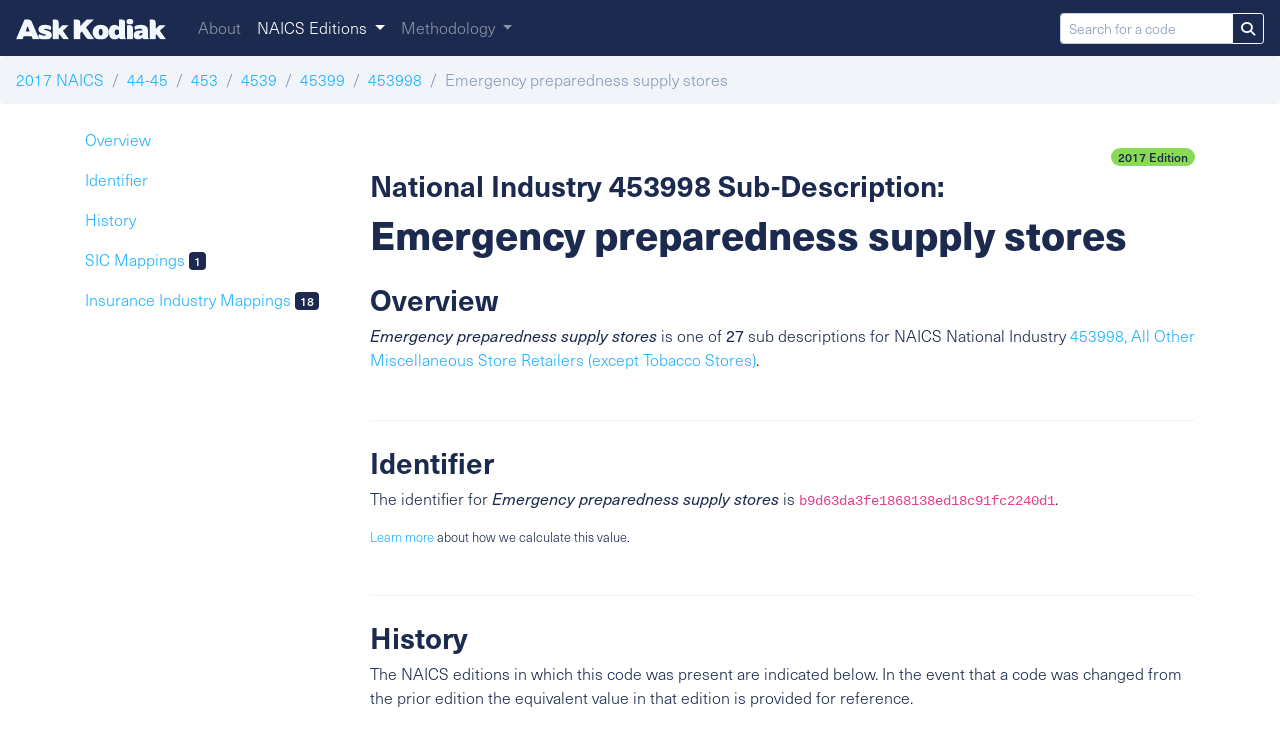

--- FILE ---
content_type: text/html; charset=utf-8
request_url: https://naics.askkodiak.com/naics/2017/b9d63da3fe1868138ed18c91fc2240d1
body_size: 3483
content:
<!doctype html>
<html lang="en">
  <head>
    <title>Ask Kodiak Guide to NAICS</title>

     <!-- Required meta tags -->
     <meta charset="utf-8">
     <meta name="viewport" content="width=device-width, initial-scale=1, shrink-to-fit=no">

    <link rel="apple-touch-icon" sizes="57x57" href="/assets/etc/ico/apple-icon-57x57.png">
    <link rel="apple-touch-icon" sizes="60x60" href="/assets/etc/ico/apple-icon-60x60.png">
    <link rel="apple-touch-icon" sizes="72x72" href="/assets/etc/ico/apple-icon-72x72.png">
    <link rel="apple-touch-icon" sizes="76x76" href="/assets/etc/ico/apple-icon-76x76.png">
    <link rel="apple-touch-icon" sizes="114x114" href="/assets/etc/ico/apple-icon-114x114.png">
    <link rel="apple-touch-icon" sizes="120x120" href="/assets/etc/ico/apple-icon-120x120.png">
    <link rel="apple-touch-icon" sizes="144x144" href="/assets/etc/ico/apple-icon-144x144.png">
    <link rel="apple-touch-icon" sizes="152x152" href="/assets/etc/ico/apple-icon-152x152.png">
    <link rel="apple-touch-icon" sizes="180x180" href="/assets/etc/ico/apple-icon-180x180.png">
    <link rel="icon" type="image/png" sizes="192x192"  href="/assets/etc/ico/android-icon-192x192.png">
    <link rel="icon" type="image/png" sizes="32x32" href="/assets/etc/ico/favicon-32x32.png">
    <link rel="icon" type="image/png" sizes="96x96" href="/assets/etc/ico/favicon-96x96.png">
    <link rel="icon" type="image/png" sizes="16x16" href="/assets/etc/ico/favicon-16x16.png">
    <link rel="manifest" href="/assets/etc/ico/manifest.json">
    <meta name="msapplication-TileColor" content="#ffffff">
    <meta name="msapplication-TileImage" content="/assets/etc/ico/ms-icon-144x144.png">
    <meta name="theme-color" content="#ffffff">

    <link rel="stylesheet" href="https://use.typekit.net/xky4iyj.css">
    <link rel="stylesheet" href="/assets/css/style.css" type="text/css">
  </head>
  <body>
<nav class="navbar navbar-expand-md fixed-top navbar-dark bg-dark main-nav" id="main-nav">
  <a href="/" class="brand mr-4" id="main-nav-brand">
    <img src="/assets/etc/img/ask-kodiak-wordmark-light.svg" alt="Ask Kodiak Logo" width="150">
  </a>

  <button class="navbar-toggler" type="button" data-toggle="collapse" data-target="#mainNavbar" aria-controls="mainNavbar" aria-expanded="false" aria-label="Toggle navigation" id="main-nav-toggle">
    <span class="navbar-toggler-icon"></span>
  </button>

  <div class="collapse navbar-collapse" id="mainNavbar">
    <ul class="navbar-nav mr-auto">
      <li class="nav-item ">
        <a class="nav-link" href="/" id="main-nav-about">About</a>
      </li>
      <li class="nav-item dropdown active">
        <a class="nav-link dropdown-toggle" href="#" role="button" data-toggle="dropdown" aria-haspopup="true" aria-expanded="false" id="main-nav-naics">
          NAICS Editions
        </a>
        <div class="dropdown-menu" aria-labelledby="main-nav-naics">

          
            <a class="dropdown-item " href="/naics/2022" id="main-nav-naics-2022">2022 (Current Edition)</a>
          
            <a class="dropdown-item active" href="/naics/2017" id="main-nav-naics-2017">2017 </a>
          
            <a class="dropdown-item " href="/naics/2012" id="main-nav-naics-2012">2012 </a>
          

        </div>
      </li>
      <li class="nav-item dropdown ">
        <a class="nav-link dropdown-toggle" href="#" role="button" data-toggle="dropdown" aria-haspopup="true" aria-expanded="false" id="main-nav-methodology-drop-down">
          Methodology
        </a>
        <div class="dropdown-menu" aria-labelledby="main-nav-methodology-drop-down">
          <a class="dropdown-item" href="/methodology" id="main-nav-methodology">Overview</a>
          <a class="dropdown-item" href="/methodology/2022" id="main-nav-methodology-2022-overview">NAICS 2022</a>
        </div>
      </li>

    </ul>
    <form class="form-inline my-2 my-lg-0" autocomplete="off" action="/search" method="GET">
      <div class="input-group input-group-sm">
        <input class="form-control" type="search" placeholder="Search for a code" aria-label="Search for a code" id="main-nav-search-string" name="query">
        <div class="input-group-append">
          <button class="btn btn-outline-light" type="submit" id="main-nav-search-submit">
            <i class="fas fa-search"></i>
          </button>
        </div>
      </div>


    </form>
  </div>
</nav>

<div class="navigation">
  <nav aria-label="naics hierarchy">
    <ol class="breadcrumb">
      <li class="breadcrumb-item"><a href="/naics/2017" id="naics-breadcrumb-root">2017 NAICS</a></li>

      
        <li class="breadcrumb-item">
          
            <a href="/naics/2017/44-45" id="naics-breadcrumb-44-45">44-45</a>
          
        </li>
      
        <li class="breadcrumb-item">
          
            <a href="/naics/2017/453" id="naics-breadcrumb-453">453</a>
          
        </li>
      
        <li class="breadcrumb-item">
          
            <a href="/naics/2017/4539" id="naics-breadcrumb-4539">4539</a>
          
        </li>
      
        <li class="breadcrumb-item">
          
            <a href="/naics/2017/45399" id="naics-breadcrumb-45399">45399</a>
          
        </li>
      
        <li class="breadcrumb-item">
          
            <a href="/naics/2017/453998" id="naics-breadcrumb-453998">453998</a>
          
        </li>
      

      <li class="breadcrumb-item active" id="naics-breadcrumb-active">Emergency preparedness supply stores</li>

    </ol>
  </nav>
</div>
<section class="naics-group">
  <div class="container">

    <div class="row flex-xl-nowrap">
      <div class="col-lg-3 toc">
        <nav class="nav flex-column" id="naics-obj-sections">
          <a class="nav-link" href="#overview" id="code-nav-overview">Overview</a>
          <a class="nav-link" href="#identifier" id="code-nav-identifier">Identifier</a>
          <a class="nav-link" href="#history" id="code-nav-history">History</a>
          <a class="nav-link" href="#sic-mappings" id="group-nav-sic-mappings">SIC Mappings <span class="badge badge-dark">1</span></a>
          <a class="nav-link" href="#mappings" id="code-nav-mappings">Insurance Industry Mappings <span class="badge badge-dark">18</span></a>
        </nav>
      </div>
      <main class="col">
        <div class="about">

          <div class="page-title my-4">
            <div class="text-right">
              <span class="badge badge-pill badge-success">2017 Edition</span>
            </div>

            <h2 class="display-3">National Industry 453998 Sub-Description:</h2>
            <h1>Emergency preparedness supply stores</h1>
          </div>

          <div class="overview subsection my-4" id="overview">
            <h2 class="display-4">Overview</h2>
            <p>
              <em>Emergency preparedness supply stores</em> is one of <b>27</b> sub descriptions for NAICS National Industry <a href="/naics/2017/453998">453998, All Other Miscellaneous Store Retailers (except Tobacco Stores)</a>.
            </p>
          </div>

          <div class="identifier subsection my-4" id="identifier">
            <h2 class="display-4">Identifier</h2>
            <p>The identifier for <em>Emergency preparedness supply stores</em> is <code>b9d63da3fe1868138ed18c91fc2240d1</code>.</p>
            <p class="tiny-80"><a href="/methodology">Learn more</a> about how we calculate this value.</p>
          </div>

          <div class="history subsection my-4" id="history">
            <h2 class="display-4">History</h2>
            <p>
              The NAICS editions in which this code was present are indicated below. In the event that a code was changed from the prior edition the equivalent value in that edition is provided for reference.
            </p>
            <table class="table table-bordered table-striped text-center history">
              <thead>
                <tr>
                  <th>Edition</th>
                  <th>Existed</th>
                  <th>Equivalent Value</th>
                </tr>
              </thead>
              <tbody>
                

                  <tr>
                    <th>2022</th>
                    <th>
                      
                        <i class="fas fa-times"></i>
                      
                    </th>
                    <th>
                      
                        
                          <a href="/naics/2022/05cb48367df2d27fff52c9027d81ea13">05cb48367df2d27fff52c9027d81ea13</a>
                        
                      
                    </th>

                  </tr>

                

                  <tr>
                    <th>2017</th>
                    <th>
                      
                        <i class="fas fa-check"></i>
                      
                    </th>
                    <th>
                      
                        
                          <a href="/naics/2017/b9d63da3fe1868138ed18c91fc2240d1">b9d63da3fe1868138ed18c91fc2240d1</a>
                        
                      
                    </th>

                  </tr>

                

                  <tr>
                    <th>2012</th>
                    <th>
                      
                        <i class="fas fa-check"></i>
                      
                    </th>
                    <th>
                      
                        
                          <a href="/naics/2012/b9d63da3fe1868138ed18c91fc2240d1">b9d63da3fe1868138ed18c91fc2240d1</a>
                        
                      
                    </th>

                  </tr>

                
              </tbody>
            </table>
          </div>

          <div class="mappings subsection my-4" id="sic-mappings">
            <h2 class="display-4">Standard Industrial Classification (SIC) Mappings</h2>

            
              <ol class="text-secondary">
                
                  <li><a href="https://www.osha.gov/sic-manual/5085" target="_blank" title="OSHA definition for this SIC (external link)"><em>5085</em> - Industrial Supplies <i class="fal fa-external-link"></i></a></li>
                
              </ol>
            
          </div>

          <div class="mappings subsection my-4" id="mappings">
            <h2 class="display-4">Insurance Industry Mappings</h2>

            
              <p>The US Property and Casualty Insurance Industry may use the following classification descriptions which might encompass 453998, Emergency preparedness supply stores:</p>
              <ol class="text-secondary">
              
                <li class="title-case"><em>all other miscellaneous store retailer</em></li>
              
                <li class="title-case"><em>all other miscellaneous store retailer except tobacco store</em></li>
              
                <li class="title-case"><em>emergency supply store</em></li>
              
                <li class="title-case"><em>industrial supply</em></li>
              
                <li class="title-case"><em>mercantile not otherwise classified</em></li>
              
                <li class="title-case"><em>miscellaneous store retailer</em></li>
              
                <li class="title-case"><em>other miscellaneous store retailer</em></li>
              
                <li class="title-case"><em>retail store not otherwise classified</em></li>
              
                <li class="title-case"><em>retail trade</em></li>
              
                <li class="title-case"><em>store no food or drink</em></li>
              
                <li class="title-case"><em>store no food or drink moderate susceptibility or combustibility</em></li>
              
                <li class="title-case"><em>store no food or drink not otherwise classified nfp</em></li>
              
                <li class="title-case"><em>store not otherwise classified no food or drink</em></li>
              
                <li class="title-case"><em>store other not otherwise classified</em></li>
              
                <li class="title-case"><em>store retail</em></li>
              
                <li class="title-case"><em>store retail not otherwise classified</em></li>
              
                <li class="title-case"><em>store retail store not otherwise classified including service of food not restaurant</em></li>
              
                <li class="title-case"><em>store retail store not otherwise classified no service of food</em></li>
              
              </ol>
            
          </div>

        </div>
      </main>

    </div>

  </div>

</section>
<footer>

  <div class="container">

    <div class="row">
      <div class="col-12 col-md-3">

        <!-- Brand -->
        <div class="row">
          <div class="col-8 offset-2 col-md-12 offset-md-0">
            <a href="https://askkodiak.com" id="footer-ak-img">
              <img src="/assets/etc/img/ask-kodiak-logo.svg" alt="Ask Kodiak Logo" class="footer-brand img-fluid mb-2">
            </a>
          </div>
        </div>

      </div>
      <div class="col-12 col-md-8 offset-md-1">

        <h5>This website brought to you by <a href="https://askkodiak.com" id="footer-ak-body">Ask Kodiak</a></h5>
        <p class="text-gray-600">Ask Kodiak helps insurance companies organize and share appetite and eligibility with their partners in real-time across channels and NAICS is a big part of how we make the magic happen.</p>

        <hr>

        <ul class="list-inline">
          <li class="list-inline-item"><a href="https://www1.appliedsystems.com/en-us/privacy-policy/" id="privacy-policy-link" id="footer-privacy">Privacy Policy</a></li>
          <li class="list-inline-item"><a href="/terms" id="terms-link" id="footer-terms">Terms of Use</a></li>
        </ul>

        <p class="tiny-80 text-gray-700">
          NAICS Source: U.S. Census Bureau | <a href="https://www.census.gov/naics/" id="footer-census">North American Industry Classification System (NAICS)</a>
        </p>

        <p class="tiny-80 float-right text-gray-500"><em>&copy; 2026 Applied Systems, Inc. All rights reserved.</em></p>
      </div>
    </div>
  </div>
</footer>


<script src="https://code.jquery.com/jquery-3.5.1.min.js" integrity="sha256-9/aliU8dGd2tb6OSsuzixeV4y/faTqgFtohetphbbj0=" crossorigin="anonymous"></script>
<script src="https://cdnjs.cloudflare.com/ajax/libs/popper.js/1.14.6/umd/popper.min.js" integrity="sha384-wHAiFfRlMFy6i5SRaxvfOCifBUQy1xHdJ/yoi7FRNXMRBu5WHdZYu1hA6ZOblgut" crossorigin="anonymous"></script>
<script src="https://stackpath.bootstrapcdn.com/bootstrap/4.2.1/js/bootstrap.min.js" integrity="sha384-B0UglyR+jN6CkvvICOB2joaf5I4l3gm9GU6Hc1og6Ls7i6U/mkkaduKaBhlAXv9k" crossorigin="anonymous"></script>
<script src="/assets/js/main.js" type="text/javascript"></script>






  
  



  </body>
</html>


--- FILE ---
content_type: image/svg+xml
request_url: https://naics.askkodiak.com/assets/etc/img/ask-kodiak-wordmark-light.svg
body_size: 873
content:
<svg xmlns="http://www.w3.org/2000/svg" viewBox="0 0 825.37 117.84"><defs><style>.cls-1{fill:#f2f8fd;}</style></defs><g id="Layer_2" data-name="Layer 2"><g id="Layer_1-2" data-name="Layer 1"><path class="cls-1" d="M65.18,2.89C78,2.89,83.8,8.35,88.14,19l40,97H91.83L85.57,98.25H42.38l-6.1,17.66H0l46.72-113Zm-1.12,36.6L53,71.76H75.14Z"/><path class="cls-1" d="M165.36,92c0-2.73-4-3.85-11.07-5.78-14.29-3.85-31-8.35-31-27.13,0-18.3,15.89-25.69,36.44-25.69,9.8,0,20.87,1.93,27.13,5,4,1.93,6.75,4.5,6.75,10.6a28,28,0,0,1-4.34,15.09A52.58,52.58,0,0,0,162,56c-4.33,0-7.22,1-7.22,3.21,0,2.73,5.45,3.85,10.75,5.3C183,69.19,196.83,74,196.83,91.35c0,17.82-13.65,26.49-37.57,26.49-11.88,0-20.39-1.28-27.61-4.34s-8.35-8.66-8.35-12.52a24.73,24.73,0,0,1,5-14.61c7.86,5.62,20.39,8.83,30.18,8.83C162.63,95.2,165.36,94.4,165.36,92Z"/><path class="cls-1" d="M234.72,115.91H201.65V3.21h15.41c12.84,0,17.66,5.94,17.66,17.66V56.51l20.71-21.19h34.84L258.32,67.27l33.23,48.64H272.13c-10.76,0-15.58-3.37-19.59-9.15L238.89,86.53l-4.17,4.18Z"/><path class="cls-1" d="M317.88,3.21h17.66c12.84,0,17.66,5.94,17.66,17.66V40.94L387.88,3.21h39.65L385.31,47.68l44.47,68.23h-22c-10.44,0-17.82-3-22.64-10.43L363,71.28,353.2,81.72v34.19H317.88Z"/><path class="cls-1" d="M466.23,33.39c28.25,0,44.47,16.7,44.47,42.23s-16.22,42.22-44.47,42.22-44.47-16.7-44.47-42.22S438,33.39,466.23,33.39Zm0,61.17c7.06,0,10.76-6.42,10.76-18.94s-3.7-19-10.76-19-10.76,6.42-10.76,19S459.17,94.56,466.23,94.56Z"/><path class="cls-1" d="M600.28,94.08c0,9.31,1.93,16.21,5.46,21.83H575.4a15,15,0,0,1-8.19-9.79,31.27,31.27,0,0,1-24.72,11.72c-18.78,0-31.47-16.06-31.47-42.22,0-27.62,13-42.23,31.63-42.23a31,31,0,0,1,24.24,11.72V3.21h15.73c12.85,0,17.66,5.94,17.66,17.66ZM567.21,69c-2.08-5.13-6.58-9.63-13.16-9.63-4.66,0-10.76,3.37-10.76,16.22s5.78,16.21,11.24,16.21c6.26,0,10.6-4.49,12.68-9.63Z"/><path class="cls-1" d="M645.56,15.09c0,11.24-7.23,15.09-18.79,15.09-11.72,0-18.78-3.85-18.78-15.09S615.05,0,626.77,0C638.33,0,645.56,3.85,645.56,15.09ZM643.31,53c0-11.72-4.82-17.66-17.66-17.66H610.24v80.59h33.07Z"/><path class="cls-1" d="M703.36,115.91a15,15,0,0,1-8.19-9.63c-4,5.78-10.28,11.24-22.16,11.24-11.56,0-25.2-7.07-25.2-25.37,0-21,16.21-27,40.94-27h6.42c0-6.42-4-9.63-12.36-9.63-9,0-19.75,2.89-26.17,6.42A23,23,0,0,1,652,48.81c0-4.5,1.77-7.87,5-9.48,6.58-3.37,19.1-5.94,30-5.94,27.77,0,39.17,12.53,39.17,32.59v28.1c0,9.31,1.93,16.21,5.46,21.83ZM695.17,89.1V80.75h-6.58c-6.59,0-10.6,3.21-10.6,8,0,3.69,2.25,6.26,6.58,6.26A11.89,11.89,0,0,0,695.17,89.1Z"/><path class="cls-1" d="M768.54,115.91H735.47V3.21h15.41c12.84,0,17.66,5.94,17.66,17.66V56.51l20.71-21.19h34.84l-32,31.95,33.23,48.64H806c-10.76,0-15.58-3.37-19.59-9.15L772.71,86.53l-4.17,4.18Z"/></g></g></svg>